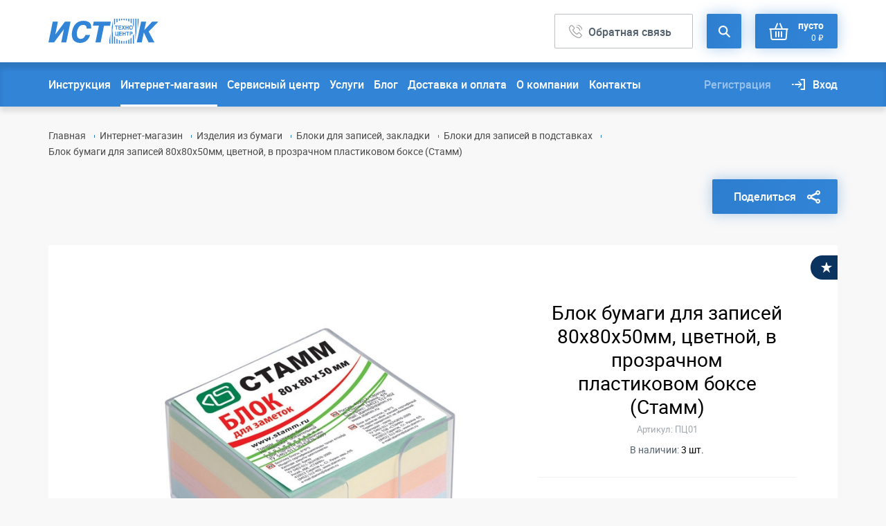

--- FILE ---
content_type: text/html; charset=UTF-8
request_url: https://www.istok.biz/catalog/izdeliya_iz_bymagi/bloki_dlya_zapisei_zakladki/bloki_dlya_zapisei_v_podstavkah/item-224/
body_size: 5519
content:
    <!DOCTYPE HTML><html lang="ru"><head><meta charset="UTF-8"><meta name="keywords" content="канцтовары купить; канцтовары купить Красноярск; интернет магазин канцтовары; интернет магазин; канцелярия доставка; канцелярия заказать; канцелярия купить; канцтовары заказать; интернет магазин красноярск"><meta name="description" content="Гарантируем быструю обработку заявок в интернет-магазине и оперативную доставку заказов по Красноярску благодаря собственной службе доставки. Доставка бесплатно от 2000 рублей.  Вы получите все: начиная от снабжения канцелярией и сервисного обслуживания оргтехники до изготовления эксклюзивной сувенирной продукции и поставок оборудования на заказ."><link rel="canonical" href="http://www.istok.biz/catalog/izdeliya_iz_bymagi/bloki_dlya_zapisei_zakladki/bloki_dlya_zapisei_v_podstavkah/item-224/"><meta property="og:url" content="http://www.istok.biz/catalog/izdeliya_iz_bymagi/bloki_dlya_zapisei_zakladki/bloki_dlya_zapisei_v_podstavkah/item-224/"><meta property="og:title" content="Техно-центр Исток"><meta property="og:description" content="Гарантируем быструю обработку заявок в интернет-магазине и оперативную доставку заказов по Красноярску благодаря собственной службе доставки. Доставка бесплатно от 2000 рублей.  Вы получите все: начиная от снабжения канцелярией и сервисного обслуживания оргтехники до изготовления эксклюзивной сувенирной продукции и поставок оборудования на заказ."><meta property="og:image" content="/static/i/share_logo.png"><meta property="og:site_name" content="Техно-центр Исток"><meta property="og:type" content="article"><meta property="og:locale" content="ru_RU" /><meta property="og:image:url" content="http://www.istok.biz/static/i/favicons/600x315.png"><meta name="yandex-verification" content="d8ead6bfc2167c9a" /><link rel="image_src" href="http://www.istok.biz/static/i/favicons/600x315.png" /><!--        <meta property="og:image:type" content="image/png"><meta property="og:image:width" content="600"><meta property="og:image:height" content="400">--><title>Техноцентр «Исток» — интернет-магазин товаров для офиса, школьных товаров, сувенирной продукции, бытовой и офисной техники, хозяйственных товаров, офисной металлической мебели и сейфов.</title><link rel="stylesheet" href="/static/css/styles17.min.css"><meta name="viewport" content="width=device-width, initial-scale=1"></head><body><div id="anchor_top"
                 class="wrapper"><header><div class="header_top_line"><div class="container header_flex_wrap"><div class="header_logo"><a href="/"><img src="/static/i/svg/istok_logo.svg" alt="Исток"></a></div><div class="header_buttons hidden_xs"><a href="#callback" class="button feedback_button"><span>Обратная связь</span></a><div class="header_search"><button class="button search_button"><span class="hidden">Поиск по сайту</span></button><form class="search_form js-search" action="/search/" method="GET"><input type="text" value="" class="search_field" name="search"><div class="search_results js-search__results" style="display: none"></div><span class="search_close">×</span></form></div><div class="header_cart js-cart"><a href="/order/" class="info__total button cart_button"><span class="cart_button_ins"><b class="js-cart_total_count_txt">
                 пусто            </b><br /><span class="small_12 js-cart_total_price">0 ₽</span></span></a></div></div><a href="#" class="burger_btn button hidden_sm_min"><span class="lines"></span></a><nav class="mobile_menu hidden_sm_min"><ul class="mobile_nav"><li><a href="/instrykciya/" >Инструкция</a></li><li><a href="/catalog/" class="active">Интернет-магазин</a></li><li><a href="/service_center/" >Сервисный центр</a></li><li><a href="/services/" >Услуги</a></li><li><a href="/blog/" >Блог</a></li><li><a href="/delivery/" >Доставка и оплата</a></li><li><a href="/about/" >О компании</a></li><li><a href="/contacts/" >Контакты</a></li></ul><div class="header_authorize"><a href="/accounts/registration/" class="header_reg">Регистрация</a><a href="/accounts/login/" class="button_login">Вход</a></div><div class="header_buttons"><a href="#callback" class="button feedback_button"><span>Обратная связь</span></a><form action="/search/" class="mobile_search_form" method="GET"><input type="text" placeholder="Поиск"  name="search"><button class="button search_button" type="submit"></button></form></div></nav></div></div><div class="header_bottom_line hidden_xs"><div class="container header_flex_wrap"><nav class="header_nav"><a href="/instrykciya/" >Инструкция</a><a href="/catalog/" class="active">Интернет-магазин</a><a href="/service_center/" >Сервисный центр</a><a href="/services/" >Услуги</a><a href="/blog/" >Блог</a><a href="/delivery/" >Доставка и оплата</a><a href="/about/" >О компании</a><a href="/contacts/" >Контакты</a></nav><div class="header_authorize"><a href="/accounts/registration/" class="header_reg">Регистрация</a><a href="/accounts/login/" class="button_login">Вход</a></div></div></div></header><div class="small_header hidden_xs"><div class="header_top_line"><div class="container header_flex_wrap"><div class="left_part"><div class="header_logo"><a href="/"><img src="/static/i/svg/istok_logo.svg" alt=""></a></div><nav class="header_nav"><a href="/instrykciya/" >Инструкция</a><a href="/catalog/" class="active">Интернет-магазин</a><a href="/service_center/" >Сервисный центр</a><a href="/services/" >Услуги</a><a href="/blog/" >Блог</a><a href="/delivery/" >Доставка и оплата</a><a href="/about/" >О компании</a><a href="/contacts/" >Контакты</a></nav></div><div class="header_buttons"><a href="#callback" class="button feedback_button default_popup"><span>Обратная связь</span></a><div class="header_search"><button class="button search_button sticky_search_button"><span>Поиск по сайту</span></button><div class="search_menu"><form action="/search/" class="small_search_form"><input type="text" placeholder="Поиск по сайту"  name="search"><button class="button" type="submit">Искать</button></form></div></div><div class="header_cart js-cart"><a href="/order/" class="info__total button cart_button"><span class="cart_button_ins"><b class="js-cart_total_count_txt">
                 пусто            </b><br /><span class="small_12 js-cart_total_price">0 ₽</span></span></a></div></div></div></div></div><section class="breadcrumbs"><div class="container"><div class="row"><div class="col-sm-12 col-xs-12"><ul><li><a href="/"  title="Главная">Главная</a></li><li><a href="/catalog/"  title="Интернет-магазин">Интернет-магазин</a></li><li><a href="/catalog/izdeliya_iz_bymagi/"  title="Изделия из бумаги">Изделия из бумаги</a></li><li><a href="/catalog/izdeliya_iz_bymagi/bloki_dlya_zapisei_zakladki/"  title="Блоки для записей, закладки">Блоки для записей, закладки</a></li><li><a href="/catalog/izdeliya_iz_bymagi/bloki_dlya_zapisei_zakladki/bloki_dlya_zapisei_v_podstavkah/"  title="Блоки для записей в подставках">Блоки для записей в подставках</a></li><li>Блок бумаги для записей 80х80х50мм, цветной, в прозрачном пластиковом боксе (Стамм)</li></ul></div></div></div></section><main><div class="container"><div class="item_topline"><div class="product_middle hidden_md"><h6 class="product_title">Блок бумаги для записей 80х80х50мм, цветной, в прозрачном пластиковом боксе (Стамм)</h6><p class="product_art">Артикул: ПЦ01</p><p class="product_qty">В наличии: <span class="black">3</span></p></div><div class="button_wrap"><a href="#share"
                   class="button share">Поделиться
                </a></div></div><div class="item_wrap js-product"
             data-id="224"
             data-title="Блок бумаги для записей 80х80х50мм, цветной, в прозрачном пластиковом боксе (Стамм)"
             data-url="/catalog/izdeliya_iz_bymagi/bloki_dlya_zapisei_zakladki/bloki_dlya_zapisei_v_podstavkah/item-224/"
             data-price="144.90"
             data-qty="3"
             data-discount="0"><a href="/favorite/action/add/" class="product_favorite js-favorite"><span>В избранное</span></a><div class="row"><div class="col-xlg-8 col-lg-7 col-md-6 col-sm-12 col-xs-12"><div class="gallery slider_gallery"><a data-thumb="/static/uploaded/images/catalog/image/cms/2761669265960.jpeg"
                               data-src="/static/uploaded/images/catalog/image/2761669265960.jpeg"><img src="/static/uploaded/images/catalog/image/2761669265960.jpeg"  /></a></div></div><div class="col-xlg-4 col-lg-5 col-md-6 col-sm-12 col-xs-12"><div class="item_information"><div class="product_middle hidden_sm_max"><h6 class="product_title">Блок бумаги для записей 80х80х50мм, цветной, в прозрачном пластиковом боксе (Стамм)</h6><p class="product_art">Артикул: ПЦ01</p><p class="product_qty">В наличии: <span class="black">3 шт.</span></p></div><!--                        <div class="color_pick">--><!--                            <p class="color_title">Выбор цвета</p>--><!--                            <ul>--><!--                                <li><a href="#" class="active_color" style="background-color: #2989e7;"></a></li>--><!--                                <li><a href="#" style="background-color: #6cbc0d;"></a></li>--><!--                                <li><a href="#" style="background-color: #de3e3e;"></a></li>--><!--                                <li><a href="#" style="background-color: #747474;"></a></li>--><!--                                <li><a href="#" style="background-color: #0f0f0f;"></a></li>--><!--                                <li><a href="#" style="background-color: #0b3360;"></a></li>--><!--                                <li><a href="#" class="white_color" style="background-color: #ffffff;"></a></li>--><!--                            </ul>--><!--                        </div>--><div class="product_bottom"><div class="product_prices"><p class="actual_price">144.90 ₽
                                                                    </p></div><div class="product_buy js-count"><div class="product_count"><div class="count"><span class="count_label">Кол-во:</span><div class="count_row"><a href="#minus"
                                               class="count_minus"></a><input type="text"
                                                   class="count_input"
                                                   value="1"><a href="#plus"
                                               class="count_plus"></a></div></div></div><a href="#"
                                   class="product_addtocart js-cart_buy"><span class="product_addtocart_count js-cart__count h-hidden">0</span></a></div></div></div></div></div></div><div class="row"><div class="col-md-9 col-sm-12 col-xs-12"><article><div class="tabs_block"><ul class="tabs"><li><a href="#">Описание</a></li><li><a href="#">Обзоры</a></li></ul><div class="tab_content"><div class="tabs_item"><div class="text">
                                        -Плотность бумаги 80 г/м2.<br />
-Цветной блок, прозрачный бокс.                                    </div></div><div class="tabs_item"><div class="text"></div></div></div></div></article></div><div class="col-md-3 col-sm-12 col-xs-12"><aside><div class="aside_banner"><a target="_blank" href="/go/?id=1" class='banner'><img src="/static/uploaded/banners/Reklamnaya_kartochka_internet-magazin_.png" width="355" heigth="457" /></a></div></aside></div></div></div></main><div class="footer_wrapper footer_wrapper_nomargin"><div class="info info--showcart js-info-flow"  style="display: none"><div class="info__height"><div class="info__flow"><div class="container"><div class="info__cart"><a href="/favorite/" class="info__fav" id="js-favorite_block" style="display: none"><span>В избранном</span>&nbsp;<span class='js-favorite__count'>0</span></a><a href="/order/" class="info__total js-cart" style="display: none;"><span class="info__additional">В корзине
        <span class='js-cart_total_count_txt'>
            0         </span> на сумму
    </span><span class='js-cart_total_price'>0 ₽</span>
    &nbsp;
</a></div></div></div></div></div><footer class="footer"><div class="container flex_wrap"><ul class="footer_socials"><li><a class="vk" href="https://vk.com/technocenteristok">vk</a></li><li><a class="vk" href=" https://vk.com/technocenteristokservis">vk</a></li><li><a class="ok" href="https://www.avito.ru/profile">ok</a></li><li><a class="yt" href="https://zen.yandex.ru/profile/editor/technocenteristok">youtube</a></li></ul><ul class="footer_links"><li><a href="/about/rekviziti/">Реквизиты</a></li><li><a href="/about/vakansii/">Вакансии</a></li><li><a href="/politika_konfidencialnosti/">Политика конфиденциальности</a></li></ul><a href="http://meta.studio/" class="meta_logo" target="_blank"><img src="/static/i/svg/meta_logo.svg" alt="Студия Мета - создание сайтов"></a></div></footer></div><!-- VK:81100 --></footer><a href="#anchor_top" class="to_top slide_to"></a></div><div class="remodal" data-remodal-id="callback"><button data-remodal-action="close" class="remodal-close"></button><p class="form_title">Заказать обратный звонок</p><div class="form_wrapper"><form name="callback" action="/forms/" class="js-ajax-form"><div class="form_group js_field"><label for="name">ФИО</label><input type="text" id="name" name="name"></div><div class="form_group js_field"><label for="phone">Контактный телефон</label><input type="phone" id="phone" name="phone" placeholder=""></div><div id="js-form__error_box-callback" class="form__note h-nomargins h-hidden"><p id="js-form__error_msg-callback" class="js-form__error-text form__error">Все поля формы обязательны для заполнения.</p></div><div class="form_group"><p class="form_descr">Ваши персональные данные защищены №152-ФЗ «О персональных данных». Нажимая кнопку «Отправить», вы подтверждаете свое согласие на обработку ваших персональных данных в соответствии с этим законом. <a href="/politika_konfidencialnosti/" target="_blank">Подробнее.</a></p></div><input type="hidden" name="formtoken" value="1768537976:6969bf78e6c562.85057292:ea1ffeaade22254fc91159c4bfb055bd" /><div class="form_group form_group_button"><button type="submit" class="button button_airplane">Отправить заявку</button></div></form><div id="js-form__success_box-callback" class="form__success h-hidden"><div class="form__success-content h-noselectable h-cursor_default"><h6>Ваше сообщение успешно отправлено</h6><p id="js-form__success_msg-callback" class="js-form__success-message"></p><div class="form_group form_group_button"><a href="#" class="button button_airplane modal-box__btn js-form_reload-callback" id="js-form__reload-callback"><span class="button__title">Отправить еще</span></a></div></div></div></div></div><div class="remodal"
     data-remodal-id="share"><button data-remodal-action="close"
            class="remodal-close"></button><p class="form_title">Поделиться</p><div class="form_wrapper"><form action="#"><div class="share_links"><span>Поделись записью
                    <br>
                    в социальных сетях
                </span><ul><li><a href="http://vk.com/share.php?url=http://www.istok.biz/catalog/izdeliya_iz_bymagi/bloki_dlya_zapisei_zakladki/bloki_dlya_zapisei_v_podstavkah/item-224/&title=Блок бумаги для записей 80х80х50мм, цветной, в прозрачном пластиковом боксе (Стамм)"
                           target="_blank"
                           class="vk_share">vk
                        </a></li><li><a href="https://www.facebook.com/sharer.php?u=http://www.istok.biz/catalog/izdeliya_iz_bymagi/bloki_dlya_zapisei_zakladki/bloki_dlya_zapisei_v_podstavkah/item-224/"
                           target="_blank"
                           class="fb_share">fb
                        </a></li><li><a href="https://twitter.com/intent/tweet?url=http://www.istok.biz/catalog/izdeliya_iz_bymagi/bloki_dlya_zapisei_zakladki/bloki_dlya_zapisei_v_podstavkah/item-224/&text=Блок бумаги для записей 80х80х50мм, цветной, в прозрачном пластиковом боксе (Стамм)&hashtags=#Исток"
                           target="_blank"
                           class="tw_share">tw
                        </a></li><li><a href="https://connect.ok.ru/dk?st.cmd=WidgetSharePreview&st.shareUrl=http://www.istok.biz/catalog/izdeliya_iz_bymagi/bloki_dlya_zapisei_zakladki/bloki_dlya_zapisei_v_podstavkah/item-224/"
                           target="_blank"
                           class="ok_share">ok
                        </a></li></ul></div><div class="form_group form_group_share"><div class="wrap"><input type="text"
                           id="share_link"
                           value="http://www.istok.biz/catalog/izdeliya_iz_bymagi/bloki_dlya_zapisei_zakladki/bloki_dlya_zapisei_v_podstavkah/item-224/"><a href="#"
                       class="copy_link"></a></div><label for="share_link">Поделись ссылкой</label></div></form></div></div><script>
var button = document.querySelector(".copy_link"),
    input = document.getElementById("share_link");

button.addEventListener("click", function (event) {
    event.preventDefault();
    // Select the input node's contents
    input.select();
    // Copy it to the clipboard
    document.execCommand("copy");
});

</script><div class="remodal remodal_map" data-remodal-id="map"><button data-remodal-action="close" class="remodal-close"></button><div id="js-contacts-map" data-coordx="55.9919811255658" data-coordy="92.88684045689777" data-zoom="12" data-address="Копылова 78" class="map_wrapper"></div></div><div class="remodal-wrapper remodal-is-closed" style="display: none;"><div class="remodal remodal-is-initialized remodal-is-closed" data-remodal-id="product_notice" tabindex="-1"><button data-remodal-action="close" class="remodal-close"></button><p class="form_title">Уведомить о поступлении</p><div class="form_wrapper"><form action="/catalog/" name="incomes" class="js-ajax-form"><div class="form_group js_field"><label for="name">ФИО</label><input type="text" id="name" name="name" value=""></div><div class="form_group js_field"><label for="email">Контактный E-mail</label><input type="email" id="email" name="email" placeholder="" value=""></div><div class="form_group js_field"><label for="phone">Контактный телефон</label><input type="phone" id="phone" name="phone" placeholder="" value=""></div><input type="hidden" name="entry_id" value="" /><input type="hidden" name="formtoken" value="1768537976:6969bf78e6d7b5.98139739:1c30e978cf3d9726546846aae1d01864" /><div id="js-form__error_box-incomes" class="form__note h-nomargins" style="display: none"><p id="js-form__error_msg-incomes" class="js-form__error-text form__error">Все поля формы обязательны для заполнения.</p></div><div class="form_group"><p class="form_descr">Ваши персональные данные защищены №152-ФЗ «О персональных данных». Нажимая кнопку «Отправить», вы подтверждаете свое согласие на обработку ваших персональных данных в соответствии с этим законом. <a href="/politika_konfidencialnosti/" target="_blank">Подробнее.</a></p></div><div class="form_group form_group_button"><button type="submit" class="button button_airplane">Уведомить</button></div></form><div id="js-form__success_box-incomes" class="form__success h-hidden"><div class="form__success-content h-noselectable h-cursor_default"><p id="js-form__success_msg-incomes" class="js-form__success-message"></p></div><a href="#" class="modal-box__btn js-form_reload-callback" id="js-form__reload-incomes" style="display: none"></a></div></div></div></div><script src="https://api-maps.yandex.ru/2.1/?lang=ru_RU"
                    type="text/javascript"></script><script src="/static/js/vendor.js"></script><script src="/static/js/own2.js"></script><script src="/static/js/lib/cart.js"></script><script src="/static/js/lib/cart_interface5.js"></script><script src="/static/js/lib/favorite.js"></script><script src="/static/js/lib/favorite_interface.js"></script><script src="/static/js/lib/meta.js"></script><script src="/static/js/lib/metaformshandler.js"></script><script src="/static/js/common4.js"></script><!-- Yandex.Metrika counter --><script type="text/javascript">
                (function (m, e, t, r, i, k, a) {
                    m[i] = m[i] || function () {
                        (m[i].a = m[i].a || []).push(arguments)
                    };
                    m[i].l = 1 * new Date();
                    k = e.createElement(t), a = e.getElementsByTagName(t)[0], k.async = 1, k.src = r, a.parentNode.insertBefore(k, a)
                })
                (window, document, "script", "https://mc.yandex.ru/metrika/tag.js", "ym");

                ym(53478268, "init", {
                    clickmap: true,
                    trackLinks: true,
                    accurateTrackBounce: true,
                    webvisor: true
                });
                </script><noscript><div><img src="https://mc.yandex.ru/watch/53478268"
                             style="position:absolute; left:-9999px;"
                             alt=""/></div></noscript><!-- /Yandex.Metrika counter --></body></html>



--- FILE ---
content_type: application/javascript; charset=UTF-8
request_url: https://www.istok.biz/static/js/lib/meta.js
body_size: 533
content:
var Meta = function () {
    var decline_re = /%n/g;

    var self = {
        decline: function (num, zero, one, two, many) {
            var $nmod10 = num % 10;
            var $nmod100 = num % 100;

            if (!num)
                return zero.replace(decline_re, num);

            if ((num == 1) || ($nmod10 == 1 && $nmod100 != 11))
                return one.replace(decline_re, num);

            if ($nmod10 > 1 && $nmod10 < 5 && $nmod100 != 12 && $nmod100 != 13 && $nmod100 != 14)
                return two.replace(decline_re, num);

            return many.replace(decline_re, num);
        },
        beautyPrice: function (price, showFraction) {
            showFraction = true;

            // 2123399.2034 => 2 123 399,2
            if (price === 0) {
                return 0;
            }
            price = price.toFixed(2);
            price = price.split('.');
            price[0] = price[0].replace(/(\d)(?=(\d{3})+$)/g, "$1 ");

            if (price[1] > 0) {
                return price[0] + "." + price[1];
            }
            return price[0];
        },
        beautyFileSize: function(fSize) {
            var fSExt = new Array('b', 'kb', 'mb.', 'gb');
            i=0;while(fSize>900){fSize/=1024;i++;}
            return (Math.round(fSize*100)/100)+' '+fSExt[i];
        }
    };

    Date.metaParse = function (str) {
        if (/(\d+)\.(\d+)\.(\d+)/.test(str)) {
            return Date.UTC(RegExp.$3, parseInt(RegExp.$2) - 1, RegExp.$1);
        }
        return Date.parse(str);
    };

    Date.prototype.metaToString = function () {
        return this.getDate() + '.' + (this.getMonth() + 1) + '.' + this.getFullYear();
    };

    return self;
}();

--- FILE ---
content_type: application/javascript; charset=UTF-8
request_url: https://www.istok.biz/static/js/common4.js
body_size: 1450
content:
$(function () {
    Cart.orderActionsUri = "/order/ajax_cart/";
    Cart.init();

    Favorite.orderActionsUri = "/favorite/action/";
    Favorite.init();

    var form = MetaFormsHandler.bind({
        target: "form.js-ajax-form"
    });

    MetaFormsHandler.bind({
        target: "form.js-ajax-form__login",
        onSuccessResponse: function ($_form, msg) {
            location.reload();
        }
    });

    if ($('.js-count').length) {
        $('.count_input').on('change', function () {
            var count = Math.abs(parseInt($(this).val())) || 1;
            $(this).val(count);
        });

        $('.count_minus').on('click', function () {
            var $input = $(this).next('.count_input'),
                count = Math.abs(parseInt($input.val())) || 2;
            if (count == 1)
                return false;
            count--;
            $input.val(count);
            return false;
        });

        $('.count_plus').on('click', function () {
            var $input = $(this).prev('.count_input'),
                count = Math.abs(parseInt($input.val())) || 0;
            count++;
            $input.val(count);
            return false;
        });
    }


    $(document).on('opening', '.remodal', function (e) {
        var modal_name = $(e.target).attr("data-remodal-id");
        if (modal_name == "product_notice") {
            $(e.target).find("input[name=entry_id]").val(window.entry_id);
        }
    });

    $(document).on('closing', '.remodal', function (e) {
        var modal_name = $(e.target).attr("data-remodal-id");
        if (modal_name == "product_notice") {
            $(e.target).find("#js-form__reload-incomes").click();
        }
    });


    function sendAjaxForm(result_form, ajax_form, url) {
        $.ajax({
            url: url,
            type: "POST",
            dataType: "html",
            data: $("#" + ajax_form).serialize(),
            success: function (response) {
                result = $.parseJSON(response);
                document.getElementById("result_form").innerHTML = result;
                // $(".remodal-overlay").css('display','block');
                // $(".remodal-check").parent(".remodal-wrapper").css('display','block');
            },
            error: function (response) { //
                document.getElementById("result_form").innerHTML = "Нет данных";
            }
        });

    }

    $("#btn").click(function () {
        sendAjaxForm('result_form', 'ajax_form', '/check/');
        // return false;
    });

    if ($('.js-search').length) {

        var $search = $("form.js-search"),
            $search_input = $search.find("input"),
            $search_results = $search.find('.js-search__results');

        var nowSearch = false;
        var search_lastTime = -1;
        var search_curTime = 0;

        $search_input.on("keyup", function (e) {

            if (e.keyCode == 13)
                return false;

            var search_string = $(this).val();

            if ((search_string.length >= 4)) {
                search_curTime++;
                nowSearch = true;
                $.ajax({
                    'url': $search.attr("action"),
                    'data': $search.serialize()+'&time='+search_curTime,
                    'dataType': 'json'
                }).done(function (results) {
                    nowSearch = false;

                    if (results.success) {
                        if (+results.time > +search_lastTime) {
                            search_lastTime = results.time;
                            $search_results.html(results.html).slideDown(100);
                        }
                    } else {
                        $search_results.html("").slideUp(100);
                    }
                }).fail(function (error) {
                    nowSearch = false;
                    $search_results.html("").slideUp(100);
                    alert("Что-то пошло не так, обратитесь к админу сайта");
                });
            } else {
                if (!nowSearch) {
                    $search_results.html("");
                    $search_results.slideUp(100);
                }
            }
        });
    }

    if ($(".js-change_tmpl").length) {
        $(".js-change_tmpl").on("click", function () {
            $("#tmpl").val($(this).attr("tmpl"));
            $(".filter_form").submit();
            return false;
        });
    }
    if ($(".js-change_onpage").length) {
        $(".js-change_onpage").on("click", function () {
            $("#onpage").val($(this).data('onpage'));
            $(".filter_form").submit();
            return false;
        });
    }

    if ($('.page_promo_slider').length) {
        $('.page_promo_slider').each(function () {
            var delay = $(this).attr("data-delay");
            console.log(delay);
            new Swiper($(this), {
                pagination: '.swiper-pagination',
                nextButton: '.swiper-button-next',
                prevButton: '.swiper-button-prev',
                paginationClickable: true,
                spaceBetween: 0,
                slidesPerView: 1,
                loop: false,
                // autoplay: {
                //     delay: 10000
                // },
                roundLengths: true,
                autoplayDisableOnInteraction: false,
                grabCursor: false
            });
        });
    }


});

--- FILE ---
content_type: application/javascript; charset=UTF-8
request_url: https://www.istok.biz/static/js/lib/favorite.js
body_size: 1354
content:
//корзина товаров
//
//require:
//  meta.js
//  json2.js

function UserFavorite() {

    //singleton
    if (typeof UserFavorite.instance === "object") {
        return UserFavorite.instance;
    }

    var self = this;

    //данные корзины
    self.items = [];

    //заполнять эту штуку надо в шаблоне view
    self.orderActionsUri = "/favorite/action/";
    //макс уникальных позиций
    self.maxItemsCount = 9999;
    //макс элементов в позиции
    self.maxItemQty = 999;

    //уникальные поля для товара
    var itemPrimaryFields = ["id"];

    // тестирование элемента
    function validateItem(item) {
        //поиск уникальных полей, как правило это id
        for (var i = 0, max = UserFavorite.itemPrimaryFields; i < max; i++) {
            if (!item.hasOwnProperty(UserFavorite.itemPrimaryFields[i])) {
                return false;
            }
        }

        item.id = parseInt(item.id, 10);

        if (!item.hasOwnProperty("qty")) {
            item.qty = 1;
        } else {
            item.qty = parseInt(item.qty, 10);
        }

        if (!(item.id) || (!item.qty)) {
            return false;
        }

        return item;
    }

    function saveFavorite(actionType, data, callback) {
        $.ajax({
            type: 'POST',
            dataType: 'json',
            url: self.orderActionsUri + actionType + "/",
            data: {
                data: data
            },
            success: function (items) {
                self.items = items;
                if (typeof callback === "function") {
                    callback();
                }
            }
        });
    }

    //вернуть указатель на элемент массива
    function getItemIndex(newItem) {
        var currentItemIndex = null,
                isCurrentItem;

        for (var itemIndex = 0, maxItems = self.items.length; itemIndex < maxItems; itemIndex++) {
            isCurrentItem = true;

            for (var fieldIndex = 0, maxFields = itemPrimaryFields.length; fieldIndex < maxFields; fieldIndex++) {

                if (self.items[itemIndex][itemPrimaryFields[fieldIndex]] != newItem[itemPrimaryFields[fieldIndex]]) {
                    isCurrentItem = false;
                }

            }

            if (isCurrentItem) {
                currentItemIndex = itemIndex;
            }
        }

        return currentItemIndex;
    }


    //загрузка избранного
    self.init = function () {        
        $.ajax({
            type: 'POST',
            dataType: 'json',
            url: self.orderActionsUri,
            success: function (favoriteData) {                
                if (favoriteData) {
                    var validItem;

                    for (var i = 0, max = favoriteData.length; i < max; i++) {
                        validItem = validateItem(favoriteData[i]);

                        if (validItem) {
                            self.items.push(validItem);
                        }
                    }

                    if (typeof self.onInitCallback === 'function') {
                        self.onInitCallback();
                    }
                }
            }
        });
    };

    self.onInitCallback = null;

    /**
     * Добавление товара в избранное
     * @param {object} newItem новый объект данных
     * @param {bool} isSet режим добавления, 
     * если не указан - добавление, иначе - выставление нового значения
     */
    self.putItem = function (newItem, isSet, callback) {                  
        newItem = validateItem(newItem);
        if (newItem) {
            var currentItemIndex = getItemIndex(newItem);            
            if (currentItemIndex != null) {             
                self.items.splice(currentItemIndex, 1);
                saveFavorite("remove", newItem, callback);                
            } else {
                 saveFavorite("add", newItem, callback);
            }                        
        }
    };
    
    self.inFavorite = function(item) {
        return getItemIndex(item);
    }
    
    //удаление товара
    self.removeItem = function (item, callback) {
        var currentItemIndex = getItemIndex(item);

        if (currentItemIndex !== null) {
            self.items.splice(currentItemIndex, 1);

            saveFavorite("remove", item, callback);
        }
    };    

    //удаление всего
    self.removeAll = function (callback) {
        saveFavorite("clear", null, callback);
    };

    UserFavorite.instance = self;
    return self;
}

var Favorite = new UserFavorite();    

--- FILE ---
content_type: application/javascript; charset=UTF-8
request_url: https://www.istok.biz/static/js/lib/cart_interface5.js
body_size: 2086
content:
//Интерфейс для работы с корзиной

//обновления блока с информацией о корзине
var updateCartBlock = function () {
    var totalSum = 0,
        totalCount = 0,
        $cart = $(".js-cart");

    if (Cart.items.length > 0) {
        $cart.show();
        $(".js-info-flow").show().find(".info__height").height($('.info__flow').outerHeight());
    } else {
        //$cart.hide();
        if (Favorite.items.length < 1) {
            $(".js-info-flow").hide();
        }
    }

    for (var i = 0; i < Cart.items.length; i++) {
        totalSum += Cart.items[i].price * Cart.items[i].qty;
        totalCount += parseInt(Cart.items[i].qty, 10);
    }

    $cart.find(".js-cart_total_count_txt").text(Meta.decline(totalCount, "пусто", "%n позиция", "%n позиции", "%n позиций"));
    $cart.find(".js-cart_total_price").text(Meta.beautyPrice(totalSum) + " ₽");
};

//обновлялка инфы на странице корзины
var updateCartPage = function () {
    var totalQtyText = "",
        totalQty = 0,
        totalPrice = 0;

    var $cartItems = $("#js-cart_page_items");

    for (var item_id in Cart.items) {
        totalPrice += Cart.items[item_id].price * Cart.items[item_id].qty;
        totalQty += Cart.items[item_id].qty;
    }

    totalQtyText = Meta.decline(totalQty, "", "%n позиция", "%n позиции", "%n позиций");

    $cartItems.find(".js-cart_total_count_txt").text(totalQtyText);
    $cartItems.find(".js-cart_total_price").text(Meta.beautyPrice(totalPrice) + " ₽");
};

//YarCHe
var cartValidator = {
    isValid: true,
    validate: function() {
        cartValidator.isValid = true;
        $('.js-cart_item').each(function (k, v) {
            var qty;
            if (cartValidator.isValid) {
                qty = v.getAttribute('data-qty');
                if (!+qty) {
                    alert("Внимание!\r\nНекоторых товаров нет в наличии.");
                    cartValidator.isValid = false;
                }
            }
        });
        return cartValidator.isValid;
    }
};

$(function () {
    //кнопка купить
    $('.js-product').on("click", ".js-cart_buy", function (e) {
        var $product = $(e.delegateTarget),
            $this = $(this);

        var id = parseInt($product.attr('data-id'), 10),
            price = parseFloat($product.attr('data-price').replace(',', '.')),
            limitQty = parseInt($product.attr('data-qty'), 10),
            qty = parseInt($product.find(".js-count input").val()),
            discount = parseInt($product.attr('data-discount'), 10);

        $incart = $product.find(".js-cart__count");
        incart = parseInt($incart.text());
        if (limitQty > 0 && +incart+qty > limitQty) {
            qty = 0;
            alert('Не достаточно товара на складе. В наличии: ' + limitQty);
        }

        Cart.putItem({
            id: id,
            price: price,
            qty: qty,
            discount: discount
        }, false, function () {
            $incart.removeClass("h-hidden");
            if (limitQty > 0 && incart + qty > limitQty) {
                $incart.text(limitQty);
            } else {
                $incart.text(incart + qty);
            }
            $product.children(".product").addClass("product_incart");
            $product.addClass("item_wrap_incart");
            updateCartBlock();
        });

        e.preventDefault();
    });

    // ************ страница корзины *************** 

    // Удаление товара
    $("#js-cart_page_items").on("click", ".js-cart_remove", function (e) {

        var $htmlObj = $(this).parents(".js-cart_item"),
            $categoryBlock = $htmlObj.parents(".js-cart_category"),
            id = parseInt($htmlObj.attr("item_id"), 10);

        if (Cart.items.length > 1) {
            $htmlObj.slideUp(500, function () {
                $(this).remove();
                var category_count = 0;
                $categoryBlock.find(".js-cart_input").each(function () {
                    category_count += parseInt($(this).val());
                });
                $categoryBlock.find(".js-cart_category_total_count").text(category_count);
                if (!category_count) {
                    $categoryBlock.hide();
                }
            });

        } else {
            $("#js-cart_page_items").slideUp(function () {
                $("#js-shopping_cart_page__empty").slideDown();
            });
        }

        Cart.removeItem({id: id}, function () {
            updateCartBlock();
            updateCartPage();
        });

        e.preventDefault();
    });


    //кнопка плюс
    $("#js-cart_page_items").on("click", ".js-cart_plus", function (e) {
        var $itemBlock = $(this).parents(".js-cart_item"),
            inputVal = ($itemBlock.find(".js-cart_input").val().replace(/\,/, '.') * 1),
            $categoryBlock = $itemBlock.parents(".js-cart_category"),
            id = parseInt($itemBlock.attr('item_id'), 10),
            price = parseFloat($itemBlock.attr('item_price').replace(',', '.')),
            limitQty = parseInt($itemBlock.attr('data-qty'), 10),
            discount = parseInt($itemBlock.attr('data-discount'), 10),
            newValue;

        if (!inputVal) {
            newValue = 1;
        } else {
            newValue = (inputVal + 1).toFixed(1) * 1;
        }
        if (limitQty > 0 && newValue > limitQty) {
            newValue = limitQty;
            alert('В наличии только: ' + limitQty);
            newValue = limitQty;
        }

        if (newValue > Cart.maxItemQty) {
            newValue = Cart.maxItemQty;
        }

        $itemBlock.find(".js-cart_input").val(newValue);

        $itemBlock.find(".js-cart_item-price").text(Meta.beautyPrice(price * newValue) + " ₽");

        Cart.putItem({
            id: id,
            qty: newValue,
            price: price,
            discount: discount
        }, true);

        var category_count = 0;
        $categoryBlock.find(".js-cart_input").each(function () {
            category_count += parseInt($(this).val());
        });
        $categoryBlock.find(".js-cart_category_total_count").text(category_count);

        updateCartBlock();
        updateCartPage();

        e.preventDefault();
    });


    //кнопка минус
    $("#js-cart_page_items").on("click", ".js-cart_minus", function (e) {
        var $itemBlock = $(this).parents(".js-cart_item"),
            inputVal = ($itemBlock.find(".js-cart_input").val().replace(/\,/, '.') * 1),
            $categoryBlock = $itemBlock.parents(".js-cart_category"),
            id = parseInt($itemBlock.attr('item_id'), 10),
            price = parseFloat($itemBlock.attr('item_price').replace(',', '.')),
            discount = parseInt($itemBlock.attr('data-discount'), 10),
            newValue;

        if (!inputVal || inputVal == 1) {
            newValue = 1;
        } else {
            newValue = (inputVal - 1).toFixed(1) * 1;
        }

        $itemBlock.find(".js-cart_input").val(newValue);
        $itemBlock.find(".js-cart_item-price").text(Meta.beautyPrice(price * newValue) + " ₽");

        Cart.putItem({
            id: id,
            qty: newValue,
            price: price,
            discount: discount
        }, true);

        var category_count = 0;
        $categoryBlock.find(".js-cart_input").each(function () {
            category_count += parseInt($(this).val());
        });
        $categoryBlock.find(".js-cart_category_total_count").text(category_count);

        updateCartBlock();
        updateCartPage();

        e.preventDefault();
    });


    //страница корзины
    //инпут с количеством
    $("#js-cart_page_items").on("change", ".js-cart_input", function (e) {
        var $itemBlock = $(this).parents(".js-cart_item"),
            id = parseInt($itemBlock.attr('item_id'), 10),
            $categoryBlock = $itemBlock.parents(".js-cart_category"),
            price = parseFloat($itemBlock.attr('item_price').replace(',', '.')),
            newQty = parseInt($(this).val(), 10),
            limitQty = parseInt($itemBlock.attr('data-qty'), 10),
            discount = parseInt($itemBlock.attr('data-discount'), 10);

        if (!newQty || (newQty < 0)) {
            newQty = 1;
        }

        if (newQty > Cart.maxItemQty) {
            newQty = Cart.maxItemQty;
        }
        if (limitQty > 0 && newQty > limitQty) {
            newQty = limitQty;
            alert('Товар снят производства. Количество: ' + limitQty);
            newQty = limitQty;
        }

        $(this).val(newQty);

        $itemBlock.find(".js-cart_item-price").text(Meta.beautyPrice(price * newQty) + " ₽");

        Cart.putItem({
            id: id,
            qty: newQty,
            price: price,
            discount: discount
        }, true);

        var category_count = 0;
        $categoryBlock.find(".js-cart_input").each(function () {
            category_count += parseInt($(this).val());
        });
        $categoryBlock.find(".js-cart_category_total_count").text(category_count);


        updateCartBlock();
        updateCartPage();

        e.preventDefault();
    });

    $(".js-return_order").on("click", function () {
        var $this = $(this);
        var order_id = $this.attr("order-id");

        if (confirm("Текущая корзина будет дополнена товарами заказа " + order_id)) {
            $.ajax($this.attr("href")).done(function (items) {
                Cart.putItems(items, function () {
                    updateCartBlock();
                    updateCartPage();
                });
            }).error(function (e) {

            });
        }

        return false;
    });

    Cart.onInitCallback = function () {
        updateCartBlock();
        updateCartPage();
    };
});

